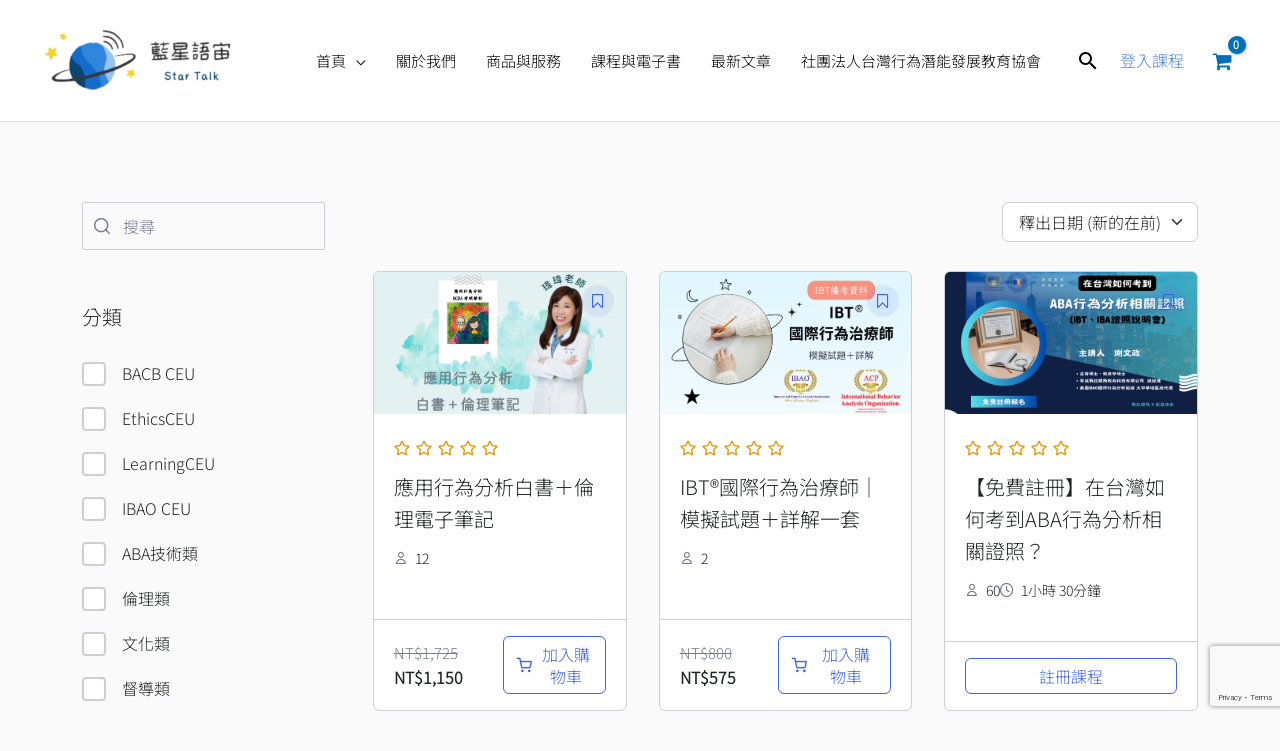

--- FILE ---
content_type: text/html; charset=utf-8
request_url: https://www.google.com/recaptcha/api2/anchor?ar=1&k=6Lc_5xcqAAAAAPNpUyTd10fAsSvkVTrLFEoAjDyh&co=aHR0cHM6Ly93d3cuc3RhcnRhbGthYmEuY29tOjQ0Mw..&hl=en&v=PoyoqOPhxBO7pBk68S4YbpHZ&size=invisible&anchor-ms=20000&execute-ms=30000&cb=rjl4mgterrx0
body_size: 48821
content:
<!DOCTYPE HTML><html dir="ltr" lang="en"><head><meta http-equiv="Content-Type" content="text/html; charset=UTF-8">
<meta http-equiv="X-UA-Compatible" content="IE=edge">
<title>reCAPTCHA</title>
<style type="text/css">
/* cyrillic-ext */
@font-face {
  font-family: 'Roboto';
  font-style: normal;
  font-weight: 400;
  font-stretch: 100%;
  src: url(//fonts.gstatic.com/s/roboto/v48/KFO7CnqEu92Fr1ME7kSn66aGLdTylUAMa3GUBHMdazTgWw.woff2) format('woff2');
  unicode-range: U+0460-052F, U+1C80-1C8A, U+20B4, U+2DE0-2DFF, U+A640-A69F, U+FE2E-FE2F;
}
/* cyrillic */
@font-face {
  font-family: 'Roboto';
  font-style: normal;
  font-weight: 400;
  font-stretch: 100%;
  src: url(//fonts.gstatic.com/s/roboto/v48/KFO7CnqEu92Fr1ME7kSn66aGLdTylUAMa3iUBHMdazTgWw.woff2) format('woff2');
  unicode-range: U+0301, U+0400-045F, U+0490-0491, U+04B0-04B1, U+2116;
}
/* greek-ext */
@font-face {
  font-family: 'Roboto';
  font-style: normal;
  font-weight: 400;
  font-stretch: 100%;
  src: url(//fonts.gstatic.com/s/roboto/v48/KFO7CnqEu92Fr1ME7kSn66aGLdTylUAMa3CUBHMdazTgWw.woff2) format('woff2');
  unicode-range: U+1F00-1FFF;
}
/* greek */
@font-face {
  font-family: 'Roboto';
  font-style: normal;
  font-weight: 400;
  font-stretch: 100%;
  src: url(//fonts.gstatic.com/s/roboto/v48/KFO7CnqEu92Fr1ME7kSn66aGLdTylUAMa3-UBHMdazTgWw.woff2) format('woff2');
  unicode-range: U+0370-0377, U+037A-037F, U+0384-038A, U+038C, U+038E-03A1, U+03A3-03FF;
}
/* math */
@font-face {
  font-family: 'Roboto';
  font-style: normal;
  font-weight: 400;
  font-stretch: 100%;
  src: url(//fonts.gstatic.com/s/roboto/v48/KFO7CnqEu92Fr1ME7kSn66aGLdTylUAMawCUBHMdazTgWw.woff2) format('woff2');
  unicode-range: U+0302-0303, U+0305, U+0307-0308, U+0310, U+0312, U+0315, U+031A, U+0326-0327, U+032C, U+032F-0330, U+0332-0333, U+0338, U+033A, U+0346, U+034D, U+0391-03A1, U+03A3-03A9, U+03B1-03C9, U+03D1, U+03D5-03D6, U+03F0-03F1, U+03F4-03F5, U+2016-2017, U+2034-2038, U+203C, U+2040, U+2043, U+2047, U+2050, U+2057, U+205F, U+2070-2071, U+2074-208E, U+2090-209C, U+20D0-20DC, U+20E1, U+20E5-20EF, U+2100-2112, U+2114-2115, U+2117-2121, U+2123-214F, U+2190, U+2192, U+2194-21AE, U+21B0-21E5, U+21F1-21F2, U+21F4-2211, U+2213-2214, U+2216-22FF, U+2308-230B, U+2310, U+2319, U+231C-2321, U+2336-237A, U+237C, U+2395, U+239B-23B7, U+23D0, U+23DC-23E1, U+2474-2475, U+25AF, U+25B3, U+25B7, U+25BD, U+25C1, U+25CA, U+25CC, U+25FB, U+266D-266F, U+27C0-27FF, U+2900-2AFF, U+2B0E-2B11, U+2B30-2B4C, U+2BFE, U+3030, U+FF5B, U+FF5D, U+1D400-1D7FF, U+1EE00-1EEFF;
}
/* symbols */
@font-face {
  font-family: 'Roboto';
  font-style: normal;
  font-weight: 400;
  font-stretch: 100%;
  src: url(//fonts.gstatic.com/s/roboto/v48/KFO7CnqEu92Fr1ME7kSn66aGLdTylUAMaxKUBHMdazTgWw.woff2) format('woff2');
  unicode-range: U+0001-000C, U+000E-001F, U+007F-009F, U+20DD-20E0, U+20E2-20E4, U+2150-218F, U+2190, U+2192, U+2194-2199, U+21AF, U+21E6-21F0, U+21F3, U+2218-2219, U+2299, U+22C4-22C6, U+2300-243F, U+2440-244A, U+2460-24FF, U+25A0-27BF, U+2800-28FF, U+2921-2922, U+2981, U+29BF, U+29EB, U+2B00-2BFF, U+4DC0-4DFF, U+FFF9-FFFB, U+10140-1018E, U+10190-1019C, U+101A0, U+101D0-101FD, U+102E0-102FB, U+10E60-10E7E, U+1D2C0-1D2D3, U+1D2E0-1D37F, U+1F000-1F0FF, U+1F100-1F1AD, U+1F1E6-1F1FF, U+1F30D-1F30F, U+1F315, U+1F31C, U+1F31E, U+1F320-1F32C, U+1F336, U+1F378, U+1F37D, U+1F382, U+1F393-1F39F, U+1F3A7-1F3A8, U+1F3AC-1F3AF, U+1F3C2, U+1F3C4-1F3C6, U+1F3CA-1F3CE, U+1F3D4-1F3E0, U+1F3ED, U+1F3F1-1F3F3, U+1F3F5-1F3F7, U+1F408, U+1F415, U+1F41F, U+1F426, U+1F43F, U+1F441-1F442, U+1F444, U+1F446-1F449, U+1F44C-1F44E, U+1F453, U+1F46A, U+1F47D, U+1F4A3, U+1F4B0, U+1F4B3, U+1F4B9, U+1F4BB, U+1F4BF, U+1F4C8-1F4CB, U+1F4D6, U+1F4DA, U+1F4DF, U+1F4E3-1F4E6, U+1F4EA-1F4ED, U+1F4F7, U+1F4F9-1F4FB, U+1F4FD-1F4FE, U+1F503, U+1F507-1F50B, U+1F50D, U+1F512-1F513, U+1F53E-1F54A, U+1F54F-1F5FA, U+1F610, U+1F650-1F67F, U+1F687, U+1F68D, U+1F691, U+1F694, U+1F698, U+1F6AD, U+1F6B2, U+1F6B9-1F6BA, U+1F6BC, U+1F6C6-1F6CF, U+1F6D3-1F6D7, U+1F6E0-1F6EA, U+1F6F0-1F6F3, U+1F6F7-1F6FC, U+1F700-1F7FF, U+1F800-1F80B, U+1F810-1F847, U+1F850-1F859, U+1F860-1F887, U+1F890-1F8AD, U+1F8B0-1F8BB, U+1F8C0-1F8C1, U+1F900-1F90B, U+1F93B, U+1F946, U+1F984, U+1F996, U+1F9E9, U+1FA00-1FA6F, U+1FA70-1FA7C, U+1FA80-1FA89, U+1FA8F-1FAC6, U+1FACE-1FADC, U+1FADF-1FAE9, U+1FAF0-1FAF8, U+1FB00-1FBFF;
}
/* vietnamese */
@font-face {
  font-family: 'Roboto';
  font-style: normal;
  font-weight: 400;
  font-stretch: 100%;
  src: url(//fonts.gstatic.com/s/roboto/v48/KFO7CnqEu92Fr1ME7kSn66aGLdTylUAMa3OUBHMdazTgWw.woff2) format('woff2');
  unicode-range: U+0102-0103, U+0110-0111, U+0128-0129, U+0168-0169, U+01A0-01A1, U+01AF-01B0, U+0300-0301, U+0303-0304, U+0308-0309, U+0323, U+0329, U+1EA0-1EF9, U+20AB;
}
/* latin-ext */
@font-face {
  font-family: 'Roboto';
  font-style: normal;
  font-weight: 400;
  font-stretch: 100%;
  src: url(//fonts.gstatic.com/s/roboto/v48/KFO7CnqEu92Fr1ME7kSn66aGLdTylUAMa3KUBHMdazTgWw.woff2) format('woff2');
  unicode-range: U+0100-02BA, U+02BD-02C5, U+02C7-02CC, U+02CE-02D7, U+02DD-02FF, U+0304, U+0308, U+0329, U+1D00-1DBF, U+1E00-1E9F, U+1EF2-1EFF, U+2020, U+20A0-20AB, U+20AD-20C0, U+2113, U+2C60-2C7F, U+A720-A7FF;
}
/* latin */
@font-face {
  font-family: 'Roboto';
  font-style: normal;
  font-weight: 400;
  font-stretch: 100%;
  src: url(//fonts.gstatic.com/s/roboto/v48/KFO7CnqEu92Fr1ME7kSn66aGLdTylUAMa3yUBHMdazQ.woff2) format('woff2');
  unicode-range: U+0000-00FF, U+0131, U+0152-0153, U+02BB-02BC, U+02C6, U+02DA, U+02DC, U+0304, U+0308, U+0329, U+2000-206F, U+20AC, U+2122, U+2191, U+2193, U+2212, U+2215, U+FEFF, U+FFFD;
}
/* cyrillic-ext */
@font-face {
  font-family: 'Roboto';
  font-style: normal;
  font-weight: 500;
  font-stretch: 100%;
  src: url(//fonts.gstatic.com/s/roboto/v48/KFO7CnqEu92Fr1ME7kSn66aGLdTylUAMa3GUBHMdazTgWw.woff2) format('woff2');
  unicode-range: U+0460-052F, U+1C80-1C8A, U+20B4, U+2DE0-2DFF, U+A640-A69F, U+FE2E-FE2F;
}
/* cyrillic */
@font-face {
  font-family: 'Roboto';
  font-style: normal;
  font-weight: 500;
  font-stretch: 100%;
  src: url(//fonts.gstatic.com/s/roboto/v48/KFO7CnqEu92Fr1ME7kSn66aGLdTylUAMa3iUBHMdazTgWw.woff2) format('woff2');
  unicode-range: U+0301, U+0400-045F, U+0490-0491, U+04B0-04B1, U+2116;
}
/* greek-ext */
@font-face {
  font-family: 'Roboto';
  font-style: normal;
  font-weight: 500;
  font-stretch: 100%;
  src: url(//fonts.gstatic.com/s/roboto/v48/KFO7CnqEu92Fr1ME7kSn66aGLdTylUAMa3CUBHMdazTgWw.woff2) format('woff2');
  unicode-range: U+1F00-1FFF;
}
/* greek */
@font-face {
  font-family: 'Roboto';
  font-style: normal;
  font-weight: 500;
  font-stretch: 100%;
  src: url(//fonts.gstatic.com/s/roboto/v48/KFO7CnqEu92Fr1ME7kSn66aGLdTylUAMa3-UBHMdazTgWw.woff2) format('woff2');
  unicode-range: U+0370-0377, U+037A-037F, U+0384-038A, U+038C, U+038E-03A1, U+03A3-03FF;
}
/* math */
@font-face {
  font-family: 'Roboto';
  font-style: normal;
  font-weight: 500;
  font-stretch: 100%;
  src: url(//fonts.gstatic.com/s/roboto/v48/KFO7CnqEu92Fr1ME7kSn66aGLdTylUAMawCUBHMdazTgWw.woff2) format('woff2');
  unicode-range: U+0302-0303, U+0305, U+0307-0308, U+0310, U+0312, U+0315, U+031A, U+0326-0327, U+032C, U+032F-0330, U+0332-0333, U+0338, U+033A, U+0346, U+034D, U+0391-03A1, U+03A3-03A9, U+03B1-03C9, U+03D1, U+03D5-03D6, U+03F0-03F1, U+03F4-03F5, U+2016-2017, U+2034-2038, U+203C, U+2040, U+2043, U+2047, U+2050, U+2057, U+205F, U+2070-2071, U+2074-208E, U+2090-209C, U+20D0-20DC, U+20E1, U+20E5-20EF, U+2100-2112, U+2114-2115, U+2117-2121, U+2123-214F, U+2190, U+2192, U+2194-21AE, U+21B0-21E5, U+21F1-21F2, U+21F4-2211, U+2213-2214, U+2216-22FF, U+2308-230B, U+2310, U+2319, U+231C-2321, U+2336-237A, U+237C, U+2395, U+239B-23B7, U+23D0, U+23DC-23E1, U+2474-2475, U+25AF, U+25B3, U+25B7, U+25BD, U+25C1, U+25CA, U+25CC, U+25FB, U+266D-266F, U+27C0-27FF, U+2900-2AFF, U+2B0E-2B11, U+2B30-2B4C, U+2BFE, U+3030, U+FF5B, U+FF5D, U+1D400-1D7FF, U+1EE00-1EEFF;
}
/* symbols */
@font-face {
  font-family: 'Roboto';
  font-style: normal;
  font-weight: 500;
  font-stretch: 100%;
  src: url(//fonts.gstatic.com/s/roboto/v48/KFO7CnqEu92Fr1ME7kSn66aGLdTylUAMaxKUBHMdazTgWw.woff2) format('woff2');
  unicode-range: U+0001-000C, U+000E-001F, U+007F-009F, U+20DD-20E0, U+20E2-20E4, U+2150-218F, U+2190, U+2192, U+2194-2199, U+21AF, U+21E6-21F0, U+21F3, U+2218-2219, U+2299, U+22C4-22C6, U+2300-243F, U+2440-244A, U+2460-24FF, U+25A0-27BF, U+2800-28FF, U+2921-2922, U+2981, U+29BF, U+29EB, U+2B00-2BFF, U+4DC0-4DFF, U+FFF9-FFFB, U+10140-1018E, U+10190-1019C, U+101A0, U+101D0-101FD, U+102E0-102FB, U+10E60-10E7E, U+1D2C0-1D2D3, U+1D2E0-1D37F, U+1F000-1F0FF, U+1F100-1F1AD, U+1F1E6-1F1FF, U+1F30D-1F30F, U+1F315, U+1F31C, U+1F31E, U+1F320-1F32C, U+1F336, U+1F378, U+1F37D, U+1F382, U+1F393-1F39F, U+1F3A7-1F3A8, U+1F3AC-1F3AF, U+1F3C2, U+1F3C4-1F3C6, U+1F3CA-1F3CE, U+1F3D4-1F3E0, U+1F3ED, U+1F3F1-1F3F3, U+1F3F5-1F3F7, U+1F408, U+1F415, U+1F41F, U+1F426, U+1F43F, U+1F441-1F442, U+1F444, U+1F446-1F449, U+1F44C-1F44E, U+1F453, U+1F46A, U+1F47D, U+1F4A3, U+1F4B0, U+1F4B3, U+1F4B9, U+1F4BB, U+1F4BF, U+1F4C8-1F4CB, U+1F4D6, U+1F4DA, U+1F4DF, U+1F4E3-1F4E6, U+1F4EA-1F4ED, U+1F4F7, U+1F4F9-1F4FB, U+1F4FD-1F4FE, U+1F503, U+1F507-1F50B, U+1F50D, U+1F512-1F513, U+1F53E-1F54A, U+1F54F-1F5FA, U+1F610, U+1F650-1F67F, U+1F687, U+1F68D, U+1F691, U+1F694, U+1F698, U+1F6AD, U+1F6B2, U+1F6B9-1F6BA, U+1F6BC, U+1F6C6-1F6CF, U+1F6D3-1F6D7, U+1F6E0-1F6EA, U+1F6F0-1F6F3, U+1F6F7-1F6FC, U+1F700-1F7FF, U+1F800-1F80B, U+1F810-1F847, U+1F850-1F859, U+1F860-1F887, U+1F890-1F8AD, U+1F8B0-1F8BB, U+1F8C0-1F8C1, U+1F900-1F90B, U+1F93B, U+1F946, U+1F984, U+1F996, U+1F9E9, U+1FA00-1FA6F, U+1FA70-1FA7C, U+1FA80-1FA89, U+1FA8F-1FAC6, U+1FACE-1FADC, U+1FADF-1FAE9, U+1FAF0-1FAF8, U+1FB00-1FBFF;
}
/* vietnamese */
@font-face {
  font-family: 'Roboto';
  font-style: normal;
  font-weight: 500;
  font-stretch: 100%;
  src: url(//fonts.gstatic.com/s/roboto/v48/KFO7CnqEu92Fr1ME7kSn66aGLdTylUAMa3OUBHMdazTgWw.woff2) format('woff2');
  unicode-range: U+0102-0103, U+0110-0111, U+0128-0129, U+0168-0169, U+01A0-01A1, U+01AF-01B0, U+0300-0301, U+0303-0304, U+0308-0309, U+0323, U+0329, U+1EA0-1EF9, U+20AB;
}
/* latin-ext */
@font-face {
  font-family: 'Roboto';
  font-style: normal;
  font-weight: 500;
  font-stretch: 100%;
  src: url(//fonts.gstatic.com/s/roboto/v48/KFO7CnqEu92Fr1ME7kSn66aGLdTylUAMa3KUBHMdazTgWw.woff2) format('woff2');
  unicode-range: U+0100-02BA, U+02BD-02C5, U+02C7-02CC, U+02CE-02D7, U+02DD-02FF, U+0304, U+0308, U+0329, U+1D00-1DBF, U+1E00-1E9F, U+1EF2-1EFF, U+2020, U+20A0-20AB, U+20AD-20C0, U+2113, U+2C60-2C7F, U+A720-A7FF;
}
/* latin */
@font-face {
  font-family: 'Roboto';
  font-style: normal;
  font-weight: 500;
  font-stretch: 100%;
  src: url(//fonts.gstatic.com/s/roboto/v48/KFO7CnqEu92Fr1ME7kSn66aGLdTylUAMa3yUBHMdazQ.woff2) format('woff2');
  unicode-range: U+0000-00FF, U+0131, U+0152-0153, U+02BB-02BC, U+02C6, U+02DA, U+02DC, U+0304, U+0308, U+0329, U+2000-206F, U+20AC, U+2122, U+2191, U+2193, U+2212, U+2215, U+FEFF, U+FFFD;
}
/* cyrillic-ext */
@font-face {
  font-family: 'Roboto';
  font-style: normal;
  font-weight: 900;
  font-stretch: 100%;
  src: url(//fonts.gstatic.com/s/roboto/v48/KFO7CnqEu92Fr1ME7kSn66aGLdTylUAMa3GUBHMdazTgWw.woff2) format('woff2');
  unicode-range: U+0460-052F, U+1C80-1C8A, U+20B4, U+2DE0-2DFF, U+A640-A69F, U+FE2E-FE2F;
}
/* cyrillic */
@font-face {
  font-family: 'Roboto';
  font-style: normal;
  font-weight: 900;
  font-stretch: 100%;
  src: url(//fonts.gstatic.com/s/roboto/v48/KFO7CnqEu92Fr1ME7kSn66aGLdTylUAMa3iUBHMdazTgWw.woff2) format('woff2');
  unicode-range: U+0301, U+0400-045F, U+0490-0491, U+04B0-04B1, U+2116;
}
/* greek-ext */
@font-face {
  font-family: 'Roboto';
  font-style: normal;
  font-weight: 900;
  font-stretch: 100%;
  src: url(//fonts.gstatic.com/s/roboto/v48/KFO7CnqEu92Fr1ME7kSn66aGLdTylUAMa3CUBHMdazTgWw.woff2) format('woff2');
  unicode-range: U+1F00-1FFF;
}
/* greek */
@font-face {
  font-family: 'Roboto';
  font-style: normal;
  font-weight: 900;
  font-stretch: 100%;
  src: url(//fonts.gstatic.com/s/roboto/v48/KFO7CnqEu92Fr1ME7kSn66aGLdTylUAMa3-UBHMdazTgWw.woff2) format('woff2');
  unicode-range: U+0370-0377, U+037A-037F, U+0384-038A, U+038C, U+038E-03A1, U+03A3-03FF;
}
/* math */
@font-face {
  font-family: 'Roboto';
  font-style: normal;
  font-weight: 900;
  font-stretch: 100%;
  src: url(//fonts.gstatic.com/s/roboto/v48/KFO7CnqEu92Fr1ME7kSn66aGLdTylUAMawCUBHMdazTgWw.woff2) format('woff2');
  unicode-range: U+0302-0303, U+0305, U+0307-0308, U+0310, U+0312, U+0315, U+031A, U+0326-0327, U+032C, U+032F-0330, U+0332-0333, U+0338, U+033A, U+0346, U+034D, U+0391-03A1, U+03A3-03A9, U+03B1-03C9, U+03D1, U+03D5-03D6, U+03F0-03F1, U+03F4-03F5, U+2016-2017, U+2034-2038, U+203C, U+2040, U+2043, U+2047, U+2050, U+2057, U+205F, U+2070-2071, U+2074-208E, U+2090-209C, U+20D0-20DC, U+20E1, U+20E5-20EF, U+2100-2112, U+2114-2115, U+2117-2121, U+2123-214F, U+2190, U+2192, U+2194-21AE, U+21B0-21E5, U+21F1-21F2, U+21F4-2211, U+2213-2214, U+2216-22FF, U+2308-230B, U+2310, U+2319, U+231C-2321, U+2336-237A, U+237C, U+2395, U+239B-23B7, U+23D0, U+23DC-23E1, U+2474-2475, U+25AF, U+25B3, U+25B7, U+25BD, U+25C1, U+25CA, U+25CC, U+25FB, U+266D-266F, U+27C0-27FF, U+2900-2AFF, U+2B0E-2B11, U+2B30-2B4C, U+2BFE, U+3030, U+FF5B, U+FF5D, U+1D400-1D7FF, U+1EE00-1EEFF;
}
/* symbols */
@font-face {
  font-family: 'Roboto';
  font-style: normal;
  font-weight: 900;
  font-stretch: 100%;
  src: url(//fonts.gstatic.com/s/roboto/v48/KFO7CnqEu92Fr1ME7kSn66aGLdTylUAMaxKUBHMdazTgWw.woff2) format('woff2');
  unicode-range: U+0001-000C, U+000E-001F, U+007F-009F, U+20DD-20E0, U+20E2-20E4, U+2150-218F, U+2190, U+2192, U+2194-2199, U+21AF, U+21E6-21F0, U+21F3, U+2218-2219, U+2299, U+22C4-22C6, U+2300-243F, U+2440-244A, U+2460-24FF, U+25A0-27BF, U+2800-28FF, U+2921-2922, U+2981, U+29BF, U+29EB, U+2B00-2BFF, U+4DC0-4DFF, U+FFF9-FFFB, U+10140-1018E, U+10190-1019C, U+101A0, U+101D0-101FD, U+102E0-102FB, U+10E60-10E7E, U+1D2C0-1D2D3, U+1D2E0-1D37F, U+1F000-1F0FF, U+1F100-1F1AD, U+1F1E6-1F1FF, U+1F30D-1F30F, U+1F315, U+1F31C, U+1F31E, U+1F320-1F32C, U+1F336, U+1F378, U+1F37D, U+1F382, U+1F393-1F39F, U+1F3A7-1F3A8, U+1F3AC-1F3AF, U+1F3C2, U+1F3C4-1F3C6, U+1F3CA-1F3CE, U+1F3D4-1F3E0, U+1F3ED, U+1F3F1-1F3F3, U+1F3F5-1F3F7, U+1F408, U+1F415, U+1F41F, U+1F426, U+1F43F, U+1F441-1F442, U+1F444, U+1F446-1F449, U+1F44C-1F44E, U+1F453, U+1F46A, U+1F47D, U+1F4A3, U+1F4B0, U+1F4B3, U+1F4B9, U+1F4BB, U+1F4BF, U+1F4C8-1F4CB, U+1F4D6, U+1F4DA, U+1F4DF, U+1F4E3-1F4E6, U+1F4EA-1F4ED, U+1F4F7, U+1F4F9-1F4FB, U+1F4FD-1F4FE, U+1F503, U+1F507-1F50B, U+1F50D, U+1F512-1F513, U+1F53E-1F54A, U+1F54F-1F5FA, U+1F610, U+1F650-1F67F, U+1F687, U+1F68D, U+1F691, U+1F694, U+1F698, U+1F6AD, U+1F6B2, U+1F6B9-1F6BA, U+1F6BC, U+1F6C6-1F6CF, U+1F6D3-1F6D7, U+1F6E0-1F6EA, U+1F6F0-1F6F3, U+1F6F7-1F6FC, U+1F700-1F7FF, U+1F800-1F80B, U+1F810-1F847, U+1F850-1F859, U+1F860-1F887, U+1F890-1F8AD, U+1F8B0-1F8BB, U+1F8C0-1F8C1, U+1F900-1F90B, U+1F93B, U+1F946, U+1F984, U+1F996, U+1F9E9, U+1FA00-1FA6F, U+1FA70-1FA7C, U+1FA80-1FA89, U+1FA8F-1FAC6, U+1FACE-1FADC, U+1FADF-1FAE9, U+1FAF0-1FAF8, U+1FB00-1FBFF;
}
/* vietnamese */
@font-face {
  font-family: 'Roboto';
  font-style: normal;
  font-weight: 900;
  font-stretch: 100%;
  src: url(//fonts.gstatic.com/s/roboto/v48/KFO7CnqEu92Fr1ME7kSn66aGLdTylUAMa3OUBHMdazTgWw.woff2) format('woff2');
  unicode-range: U+0102-0103, U+0110-0111, U+0128-0129, U+0168-0169, U+01A0-01A1, U+01AF-01B0, U+0300-0301, U+0303-0304, U+0308-0309, U+0323, U+0329, U+1EA0-1EF9, U+20AB;
}
/* latin-ext */
@font-face {
  font-family: 'Roboto';
  font-style: normal;
  font-weight: 900;
  font-stretch: 100%;
  src: url(//fonts.gstatic.com/s/roboto/v48/KFO7CnqEu92Fr1ME7kSn66aGLdTylUAMa3KUBHMdazTgWw.woff2) format('woff2');
  unicode-range: U+0100-02BA, U+02BD-02C5, U+02C7-02CC, U+02CE-02D7, U+02DD-02FF, U+0304, U+0308, U+0329, U+1D00-1DBF, U+1E00-1E9F, U+1EF2-1EFF, U+2020, U+20A0-20AB, U+20AD-20C0, U+2113, U+2C60-2C7F, U+A720-A7FF;
}
/* latin */
@font-face {
  font-family: 'Roboto';
  font-style: normal;
  font-weight: 900;
  font-stretch: 100%;
  src: url(//fonts.gstatic.com/s/roboto/v48/KFO7CnqEu92Fr1ME7kSn66aGLdTylUAMa3yUBHMdazQ.woff2) format('woff2');
  unicode-range: U+0000-00FF, U+0131, U+0152-0153, U+02BB-02BC, U+02C6, U+02DA, U+02DC, U+0304, U+0308, U+0329, U+2000-206F, U+20AC, U+2122, U+2191, U+2193, U+2212, U+2215, U+FEFF, U+FFFD;
}

</style>
<link rel="stylesheet" type="text/css" href="https://www.gstatic.com/recaptcha/releases/PoyoqOPhxBO7pBk68S4YbpHZ/styles__ltr.css">
<script nonce="cYCFbphdjJUq6OMqZb3dlw" type="text/javascript">window['__recaptcha_api'] = 'https://www.google.com/recaptcha/api2/';</script>
<script type="text/javascript" src="https://www.gstatic.com/recaptcha/releases/PoyoqOPhxBO7pBk68S4YbpHZ/recaptcha__en.js" nonce="cYCFbphdjJUq6OMqZb3dlw">
      
    </script></head>
<body><div id="rc-anchor-alert" class="rc-anchor-alert"></div>
<input type="hidden" id="recaptcha-token" value="[base64]">
<script type="text/javascript" nonce="cYCFbphdjJUq6OMqZb3dlw">
      recaptcha.anchor.Main.init("[\x22ainput\x22,[\x22bgdata\x22,\x22\x22,\[base64]/[base64]/MjU1Ong/[base64]/[base64]/[base64]/[base64]/[base64]/[base64]/[base64]/[base64]/[base64]/[base64]/[base64]/[base64]/[base64]/[base64]/[base64]\\u003d\x22,\[base64]\\u003d\x22,\x22KMOxPUDDiyFSw4NEwprDusKPS3zCnHBeIMOBwqDDiMOxXcO+w5nCtknDoy0/T8KEYTFtU8KaY8Kkwp4Nw7szwpPCucKdw6LClH0yw5zCknVxVMOowoYSE8KsBUAzTsOtw6TDl8Okw6vCqWLCkMK/wr3Dp1DDgHnDsBHDrsK0PEXDgiLCjwHDgTd/wr18wo92wrDDrz0HwqjCgXtPw7vDmRTCk0fCkRrDpMKSw44fw7jDosK2PgzCrk3DtQdKKWjDuMORwr3ClMOgF8Kgw50nwpbDvS43w5HCi2lDbMK0w5fCmMKqKsKgwoI+wqXDqsO/SMKkwqPCvD/CvsOrIXZjIRV9w7jCgQXCgsK4wpRow43CqMKhwqPCt8KRw4s1KioEwowGwrNzGAo3e8KyI1vCjQlZdMOnwrgZw5F/wpvCtz7CmsKiMFfDj8KTwrBfw6U0DsOPwp3CoXZWC8KMwqJgbGfCpDR2w5/DtwfDnsKbCcK3CsKaF8O9w5Iiwo3ChcOEOMOewoLCosOXWnM3woYowpvDl8OBRcO9wrV5wpXDvMKkwqUsZl/[base64]/OMOeeFQzwq7Cqko8w5wewrETwrHCqCLDv8KaCsKvw7wCVDIzO8ORS8KIIHTCpF5jw7MUX3tzw7zCvMK+flDCg1LCp8KQCXTDpMO9TgViE8Khw5fCnDRRw4jDnsKLw7HCjE8laMOCfx0kSB0Jw54/c1Z+SsKyw494PWhuY0nDhcKtw5LCh8K4w6tFVwguwq3CkjrCliPDvcOLwqw2FsOlEU9nw51QBcKNwpguIsOKw40uwpTDmUzCksOrKcOCX8K9DMKSccK9bcOiwrwSJRLDg1TDvhgCwqJrwpI3KG4kHMKlBcORGcOFdsO8ZsOywoPCgV/CicKwwq0cacO2KsKbwrkzNMKbfMOmwq3DuSQ8woEQaDnDg8KAR8OHDMOtwp9jw6HCp8OILwZOXcKYM8OLdcKeMgB3GsKFw6bCjjvDlMOswpN9D8KxA14qZMODw4rDhcODZMOHw7YgIcOMw4ovUGrClmfDvMOHwr5XX8Kiw409ORFfwqEUJcOyHcOEw44XT8KYPQQ/wp/Cr8KBwqdtw6TDi8KfLnbCl3LCnXgVCsKmw55zwo3Ct3lnY0wKHz8PwoIACW1xGMOVJUksOVfCscKZf8KmwqXDlMOxw6TDtlsnHcKwwrDDpxZsZMOcw7dNFyXDnwpQYHMrw4HDoMODwr/CjmXDnxVvGsKCdlgSwqnDrFpKwrzDpz/CrFlwwrzChQE1JR7DlW5ywpPDjGvCjsKVwoYtT8KiwrhyExPDjwTDj2p1FMKWw7QeU8OHNhEKNThlAjbCp0R/EMKpPsO2wqkiBlAgwq0ywp/DplJyM8OlbMKEcivDnTNtSsOkw4zCrMK6BMOjw6JJw5bDhRs4EHkQN8O3E1LCicOUw5ZaHMOkwqsaLlMVw6XDlcOyworDisKANcKBw6cqc8KAwrjCmEfCl8K2JcKow7Yzw4vDoxAeQivCocKwEG1DO8OkDmVHIybDljHDncOpw6vDtSY5FQYaKQ/CkcObG8KGXhYmwrkDccOJwqp2LMOfRMKzwoBsR39zw5nChMOgGjHDrMKQw653w5DCp8KYw6zDohrDv8Ouwq5ELcK9XnzCjsOYw4TCiTIlGcOUw5J0w4TDuzENwo/DvsOtw4DCncKLw603wpjCgsKfwpExC0YaUVAURVXCthkXQ2MUZjsGwo8Ow45rf8OHw50vYAbDvsO4PcOiwq5fw6k5w6TCv8KZeihBCHbDiw42w5nDih4hw4XDhsO3YMKAJF7DnMOSfUPDn04qO2zCksKAw6oXScOqwphTw4wwwrpVw4HCvsKHXMO/w6AOw44kGcObAMKTwrnDhcKDNTVxwo3ChCggTkciVsKsSy5uwp7Do1vCvx5gVMOTW8K8YhnCrkvDkcOpw6DCgsO5w6h+IV3Cnwp7wphXTTwJQ8KiNF4qKk3Ciz9BaFVUbGd4RGYCKVPDky0LR8KDwrpPw7bCk8OhC8Omw7ZFw45EXUDDjcO3wrlKMx/CnhtNwqPDg8KqIcO0wqZYJMKHwrPDvsOEw4DDsxXCssK9w6xSRTrDhMK4SsKUKcKzSzNlAht0BTzCjMKPw4vCjTTDksKBwpJBe8OHwrtoG8KRUMOuDcORC3rDmBnDgMKYP2vDqcKNEGQofMKaBC5cc8OOFwnDsMKXw6I0w6vCpMKewpcUwoIOwqHDql/DjU7ClcKoFcKEMDnCkcK8B2HCtsKZFcOvw4MXw4ZJVUMKw6IPGQjCrcKtw7zDm3F/wqxGXMKaFcOAF8K1wrUtJHlfw5fDl8KEK8Kuw5/ChMO9WWF7TcK3w5XDlMK7w7/CvsKmOXvCpcO8w5nClmfDhgLDuw02cS3DqMOfwqY/LMKDwqRGD8OFbMOcw40SalXCqy/CuHjDk0XDu8OVIQnDtDkDw5rDhg/[base64]/DqMOhYMKWU8OmdEQywoJdw60Rw5fDoHImOXXDlV5lY2lAw6J8BhM3wqtHQADDqMKIEgc8Nkw2wqHCiB9LXMKzw6USw4PCvcOxEldfw4HDixstw7s6OGjCsWRXHMO8w7hpw4zCssOtSMOCKj/[base64]/CkcK0ZsK4w7vDn1sywoYJwo7CoyfDu8Olwr5MwoLDrTTDowLDjltQa8OhK2bCrlPDmm7CjcKpw74rw4/DgsOTay/[base64]/Cs21rK8KkwoA8McOCVmxZT8KmwqkYwrBiwr7Dk2c1w4XCgXobNEl6aMOyJSwAS0HColAPDAleKXcfZDXDvhPDsAHDnyPCtMKkFT3DrDvDtyh4wpLDrBsjw4Qow6DDrizDq2xlVhHCoW8RwoLDl2rDvcKHVGPDoVlEwp1UDG3CkcKbw5tVwp/Cggs9Ch00wpQySsOxBHPCrMOLw402asKFLMK3w48IwpFWwqYfw6PCu8KEXQPChEPCu8K7SsOBw7gRw4/Dj8ODw4/[base64]/w6zDqjjDlcKBwp/DtcO0w6zCvzHDoik1w5PCijbDimkjw4/DlsKuf8KQw7rDvcO2w5pAwpd9wozCjWEQwpR5wpZRJsOSw7jDl8K/E8Ovwr3DkBzCs8KOw4jCjcOqeinCtsOfw5hHwoUCw5Z6w5Mzw5nCslzDgsOZwp/Dh8Krw63CgsOFwq9ow7rDkSfDmVggwr/[base64]/[base64]/DhE/DrsK+GMOiYkxawpwWPcKyCR7CtBcCR8OkIcKoVMKQacOew6nDnMO+w4HDksKKI8Ojc8Olw6vCh3wjwqrDvxfDscKTb1rCg1grM8O+fMOsw5fCpg8yYsOzM8OfwrhncsOSbic8WyHCqQYmwpPDvcO9w6lhwoU/[base64]/CiMKMwqQMw7k9KW1hKgdyQVx7w4xgw4nCg8KWwrbCtlXCicKyw4vChmBnw4sxw5JOw6XCizzCnsKsw4zChMOCw5rCrDslRcKORsK7w7wKJMOiwrvCiMO9EsONF8OAwoLCo1Efw51qw4LDmMKHEMOPGDnCv8OCwrdhw4/[base64]/wokgJnkNw4lUwqkgaR3Dvm3ClUrCjTrCqA3DvcOoAMO3wogKw5TCjFHDgMKfw6ouwrzDoMO3UyFMEMKabcKuwqRZw7Agw5s4LhLCk0LDjsOMBl/CucOyUxZRwqRTNcOrw4AOwo04QBVLw4DDlS7CoiXCucKFQcOsA1jCgDFDWsKHwr3Dp8OtwrDDmG9pORjDvG7CisODw47DjiPCjQDCjsKDdj/Dr3HDi1jDvBbDtWvDmsKowrACaMKdc13DrHdrIDbCn8OGw6VYwrZpScO3wpM8wrbCpcOZw5AFw6jDkMOGw4zClHnDkTsJwrrDlAfCsgYBS2sweGgJw457Q8O1w6JvwqZHw4PCshHDt1lyLhE4w5/[base64]/[base64]/CpQTCvwxVw7obccKvwqHDjA9Iwq9yDnDDtgfCmsKhHWp6w70DecKwwoMxf8Kiw7YNXXHCt0jDvjB7wqzDkMKEw7Q5w7V0KBjDgsOWw5HDqz1owovCiX/DssOvOklfw5xwD8OBw65xOcODacK3BcKqwofCvcKBwp0wIsKTw6ktVBDCjQ9QImnDn1p7bcKvQ8OkJDNow457wo7Cs8KCf8Kuwo/DmMOwXMOHScOeYMOgwrnDiGbDjhgjfAB/wqTCicKpLcK6w6zCgcKPFlQCD3NsO8KCb2zDnsO+BkvCsUVwUsKpwpzDhsOhwr1Uc8KhM8OYwqEJw7ExQwTCuMOMw67ChsOvUzQowqkbw7DDhcKyVMKIA8ObbsKDZ8K1LkUNwrgoZns3EBXCuVo/w7DDmiVHwoNtFR5eKMOGGsKgwqY1C8KYFwUbwpsWacO3w6lxd8ONw7Fqw4V6Fn/[base64]/w5UXwrlEworCkjPCmMKxw4pxwppUHcKOBg/Clmp3wqzDmsKhwqPCgxbDgGs4VMKfRsKuHMOQeMKZLm/CjjAAOz0YUE7DqzhfwqHCu8OseMKZw7o4ZcOdd8KsDcKASUVtTyJSNzbDnVkNwqFuwrjDq3NPWsK0w7nDtcOVG8Kcw55hGFIvGcOuwozCvD7DqyvChMOETGFpwqY/wrZqW8KyUXTCosOmw7TCknDCtxlKw4nDiRrDgyjCkkZJwrnCqMK7w7oOwqpWOsKYHjnCvcObA8KywpjDkwdDwqPDuMK5Ui8EBsKyIUg8E8OzS27ChMKgwp/DuDhFbhpdw7fCusO9w6JWwp/DuAvCsSZpw5/[base64]/CsUBgYMOPwpnDtMO6w7nDiBh4w717bcOQw7sxO0zCoT1QKWxiw6Yuw44ce8O6ayVEQ8K+bhvDjwxmfMKHw5x3w6PDrsO7NcK6w6LDn8OhwoJgNWjCp8K2wpTDuVLChidbwpUKw5oxwqfDilrDt8OuGcK0wrEsKsOpNsKXwqlLRsOvw7Edwq3DmcK/[base64]/Dlx0OwonCgcO1CMO8MsK4w5p2EsOpwpMLwrXCr8KKdTw/XcOtasKWwpbDjHAWw6Q3wqjCkyvDhV1FSsKwwroRwrE0J3LDq8OgXGrContOTMOHHC7DqFDDrnDDggpTIsKzKMKsw63DmcK0w5/[base64]/CrAgSGMK2woBSEQrDnMKPInHDg8KXPGF3bQ7Ck1fCvmRlw6cid8KiDMOJw4PCr8KEOWfDgsOGwoPDqsK0w7law59XMcKMwr7DhMOAw7XCnBPDpMKYeg4oSW/DnsK+wqcIQ2cmwo3DvRgrGMKRwrAIfsKnH2vDpAHDlDvDkBE+MRzDmcOrwoZgNcOfAhDCpMOhNk1tw43Di8K4wqnCn1HDiX5Bw7ERdMKlIcOfTDgIwrzCrR/DjsOEKWfDo2pNwq/CosKZwo0KL8OtUFbDk8KWanLCrE9LRcO+CsK2wqDDusKlT8KuMcOzDVZowpLCi8KOwpHDmcKEODrDjsOnw4lUCcOEw7bCrMKOw6BTCCXCrcKTJCIUeyjDoMOqw77Cj8OvQEcKVMOhHcKPwrccwoZbVHnDqMOhwpFSwo/[base64]/[base64]/CnyfCucK7w5PDn8OVPsOnw4DDiMKEQgc3PMKAw5fDuURSw4nDiWvDlsKVK3bDkFVFd2A1w4XCtnXCr8K6wp3DjVFxwop4w455wrQ3V0/DiCvDsMKRw4TCqsOxQMKhcjhmYxbDqMK4NyzDi1Agwr7CqEFsw5cGGUY5aCtLwp3Cv8KKJQM9wpbCk3Vpw5EGw4DCs8OTYRzDlsKzwp/ClGzDuDNgw6PClMKwMcKYwqbCu8OUw7VgwrRMC8OjDcKMG8OqwpnDm8KDw6XDn1LCuQjCr8O9dMKCwqvDtsKeXsOkwrsmQCDCvCjDhG13woHCuRQgwo/[base64]/CgMO3GcKoKhzCksK1woXDjMKkAgvChMO3e8KWw6IcwqjDt8Ogwr7CocODbA3Cg0DDj8KJw7MDwp7ChsKhIhIIDndrwoHCo04cLi/ChQZ6wpTDocKNw4wYCcKOw7xWwo9GwrcZVDfDkMKnwqoraMKKwo0qRcKdwrlqwpPCiiY4AsKKwr7Ck8Oiw55Ww63DvhbDlkkLCBAbWUXDoMK+w79tWF87wqXDisOcw4LCjnzCocOWA20ZwpzDqnsyOMKYw67DnsKBRsKlHsOHwp7CpEpbEirDqTbDg8KOwrPDl1/Dj8OtGmPDj8Kiw4gCBETCrTXCtDDDsiPDvBwuw4/[base64]/D2HCkcK7wp9of8K9wrIswpUJBMODRxh0MMOuw7lJcHx+wpkzaMK8w69ww5dZLMOzbxzChsOsw40kw6fDiMOiM8K0woxoR8KdSVvDonnCiUHCpXVyw4JYTwpeZkLDsyoTHsKvwrN6w5zChcO8wrTCpFcGcsKLR8OjX0l/C8OPw7E3wqzCrzVRwrcAwqh2woPCkTtyIwtaNsKhwrrDuxvClcKfwqzCgg/Dr1PDqkcQwp/DgDxHwpPDgSYhTcOsBFIMBcKtR8KkXyfDlsKfPsKVwo3DiMKdZiNFwqELTykvwqVAw4bClsKRw4bCkyLDiMKMw4duUcOkcU3CrcOjUEMiwovCo17DucK8A8KjBwZ+Z2TDsMOlw63ChFvCsS/[base64]/VcKSwqHDlcK/McK+eMOxCWjDosK0w6nCoDV6woLDh8OqNMKAw7UzBcOSw7/Ciz1WH3oUwqIXFm7Dl3NHw7jDisKMwpwzwonDuMOTwozCusK6MXXDjk/[base64]/AEnDkDfCqsKdw4/[base64]/Dv8OudMKBdh3Cp0LCp8OGw4INCSo8D2kxw5FCwp4rwr3Dk8K4wp7CpDnCqylrZsK4wpoMBBDCmMOowqhSdyNNwoIdQsKacw3CkCURw4fDui/Cum4xZm5QExrDj1QdwpPDu8K0OlUiYsOCwqdORsOlwrDDllQjJW8AD8OwbcKtwp/DgMOCwo1Iw5vDkxLDq8KZwrl+w4pWwqgre0LDjQ4yw6vCuELDhcKoccOnwrY9w4XDvMK+S8O5Z8KFwq5pJ3vCvCxbHMKYaMKINsKLwr4gEE3CrMK/EMK7w53CpMO5w4gueD8qw6zDicKYPsOQw5IkOVvDvhvDmcOaXMKtP2ETw7/[base64]/Dh8KvTT7DjHYlT2NtOAsqw70Iwo/Ds0bCtMK2woHCrmFSwqjCinFUw7jCgjN6Aw3CjG7Do8KBw743woTCnsOLw7nDhMKrw6lpRzUXOMKvJHoww7DCs8OwaMOBDsOiR8OowqnCmXcpCcOPLsOvwoFdw6zDpRzDkTrDtMKcw43CpUd+M8OQImZffhrChcO3w6QTw5/CicOwKGnCi1QuPcOxwqVWwr8Iw7VvwrPDkcOFd1XDvcK3w6jCnGbCpMKcasKswp9Vw77DmlXCt8KwK8KHdGxGCMK/wrTDmFMRbMK7YMOuwoZ5RsOvJxYxbMOqC8Ozw7TDsQ9qCEMBw5fDhsOnbkbDssKVw5vDtAbCm0LDkwDDrRFpwqLDqsKUwoTDtBccFHRawr92QMKjw6kLwpXDl27DlwHDgW9DWgjCk8KDw7PCrsOAeizDtnzCoD/DgQzClsO2asKhFsO/wqIQC8OGw6hZasO3wooxcsOjw4R/Im1rQznChcO/GUHCkWPDl3jDgATDv092NsKLYDklw4LDp8Kew5Rqwq4WPsO+XRXDmybCjMKmw5h1WnvDvMOtwq8zQsKFwofCrMKWKsOLwq3CuSwsw5DDrWdkGsOYwrzCtcO0B8K3AsOdwpUAVsKlw7RfZcOuwp/[base64]/[base64]/[base64]/ChXzChcOqw43Cph0VFwQJw4PDvcODdcOESMKjwocKworCh8OWcsOgwr56wqvDuExBFyBfwpjDrVIgTMOsw7Jcwo/[base64]/wobDtcOUwp7DosKGwps2w4QCwr3DiC9EwrfDqw8Gw6zDjcO9wo9Nw5vDkhgjwpbDiGrCgsK1w5M4w4wJBMOGPSs9wrnDqyvCsHPDulHDoA/CrsKBKml1wosKw6XCqT3Ci8Oqw7c1wo9NDsK5wovDnsK6wpDCoSAMwqHDqcOFMDYewp/CmiVOZ2xuwoHCl2kVCErCkCbChHTCrsOhwqrDrkTDoXvDicKZJVlIwqTDu8KUw5fDvcOREMODwrA2TQTDnj8swqTDqFAvCcKCTMK1djXCusOmeMOMUcKOw5x/w5fCpm/Cr8KMVcOjXsOlwqI/dMOmw7R/wpPDgMODLkkNWcKbw71QdcKicFzDh8O8wotSZcOAw7bCggbCigA8wqcywph4bsKfQ8KzI0/DtXB6e8KAwrfDicK3w4HDlcKow7rDnwnCgmjDncK4wpjCucKrw7PCgiTDtcK/CcKNQn/Di8OowofDqsOCw5nCrcOzwp8qc8K4wpl4cQgEw7EOwqMNKcKFworDsUnDsMK6w4jCicOXFlFowrAcwrrCucKqwqIqS8KSNnbDlMOTwrHCgsOAwpXCrAPDnwHClMOaw4DDiMOEwppAwoVdOMONwr8+wo8Wa8Kdwr9UfMOMw4RhSMKewrYkw4g6w4nCtl/DtEnDoUXClsK8L8Kgw5ALwqrCqMORVMKfFBpUEsKVYU18a8OlZcKWWMOZbsKBw4LDljLDqMKEw5DDmyTDtj0Bfx/CjXYfw5lwwrUbwpvCqV/DjjnDj8OKCMO6wrUTwpDCtMOjw7XDmUh8aMKJYsKpw5rCqMOfBEJKP2fDklVKwqDCp29WwqbCj3LCkm9Xw4MBA2jClcOUwrp0w53DqUh8PsKeAcKIBsKAWitgO8KpWsOFw4xgeAfClWbClcKgeHBEIDBIwpoWCsKfw6dlw4PCqXVdwrfDuXDDkcOwwpXCvBrCjQ/Cl0ZGwprDsG0BZcOWG3DCoxDDk8K4w7IVFWxSw6lVC8KQasK1KWMJODPCnyTCgsKcVsOzHsOUWnfCrMKTYsOHZ2HClArChMKXKMORwpjCtDgJUDYwwoDDicKrw4nDq8Oow67Cn8KnPD50w7nDrF/DjcOrw6oLYFTCmMOjSAtkwrDDsMKZw4c3w7/Cqjsww5APwrBbaVjDrx0Dw6rDgsOHCcKmw4ZNABRiHiHDtMKBMljCqcOVOE0AwqHCvS5gw7PDqMOwT8Obw7/Co8OYQkcTdcOywoINBcOpSVklZ8Kcw7jCjcOYw53CrMK6b8KhwpsvOsK2wrrCvC/DgcOiSmjDgw4/[base64]/w7YNTigffsKawrnDsMOfwptDw5EBw43Dr8KrTsOVwpoaacKhwqIYw5DCv8OSw44fEcKbMMKgI8OIw59Dw5JFw4hBwrHCmgMtw4XCmcKew69dIcK/LgHCjcOPcyHCswfDi8OdwoHCsTN0w4/DgsOTXMOoSMOiwqAUWVV/w7/DvsOPwrgQNhTDlMK8w4jCgnUww6XDocKnVVHCr8O8CDfCksOQNSPCu3YcwqXCgi/DhmsJw6puYcOhBVpjwr3CrsOXw4zCssK6w6zDqWpICsOfw5nCt8K6HXJWw6DDtFhtw4/Dt2Fuw6PCgcOqBk/Cnl/[base64]/DosO5R1ZQSB7DnjgvwpnCncKpwoLDtH/CjcKEw491w4jCi8KAw4ZXVMOvwqrCgRTDvhjDiXp6XDHCtSlgaSADw6JgUcOrAnw6fg3DkMKfw49rwrl6w73Diz3DpUzDhMK4wrzClsKXwoAuD8OrZMKpK1RgP8K5w6PChRljG2/DvsKpcl7Cr8KIwo8uw6HCqRPDkyzCvFDCjg3CmsOFUsK/[base64]/[base64]/CoX0ZcivCj8KfwqTCj33Dm17DnsOVwrzCjgbDixvCocOVSsOqPcKFw5nDt8OlMcKIfsO1w7PCpgDCoW3Cnl8Hw6rCksOfLgkEwrfDgAZTw6Y4w6lMwpZzFHlrwqkMw7NmUycVbEnDmWzDj8OnXgJGwoUtQw/CmFA2QcKlBsOuw6vCiC/CpMK+wpfDnMOOOMK/bAPCsBFxw73DskfDh8Oaw6Inw5bDsMKTJ1nDgS5uw5HDtiB9IzbDsMOjw5oJwofDhEdzLsK/wrlKwrnDt8O/w63Dl2xVw7rCl8KEw79uwrIAX8OUw5/CjsO5YcOTRMOvwqjCq8K8wq5AwoHCmcKXw6JTesKrO8OsKMOEwqjCvGfCm8KVCBHDik3ClmkIw4bCvMKoEcO1wqkZwp8oFkIRwow5CMKfw6g9H3Ukw4A0wqrDvX/Cs8KRUEQxw4DCpR4zJMOiwo/DksOUwoLCllXDgsK7WBxrwrbDnW5SIMOew5hYwpHCvcO3wr56w7NSw4DCtmQUfxfCjMOsH1RBw6PCpMKrexR4w6/CnkPCpjstFjjCsGkwES7ChmDCrjV+GHXDlMOEw4vCmjLChE4RI8OSw4AnF8Owwocow4DDgcO5azxNwrHDsGTDnjjCl2LCiRt3f8OfN8KWwpAsw6DCnzJ2wpTDs8KswpzChnbCuEh0IBLCn8O2w6clZ0JPU8KAw6bDqiPDkTNdcADDssKCw77CgcORQ8OJw5/CvDFpw7BJZVsDM2PDksOKTcKawqR4w6zCiE3DvV/Ds0xoQ8OdG2wha35sVMKYMsOjw57CpnnCm8KLw41Jwq3DkyTDtsO7RMOUDsOsLS9ycFZYw7g3TiHCs8K1TTU6w6jDjiEcSsOJIlbDlAHCtzUXNcKwJjDDmsKVw4XCpi5MwpXDv1RiYsOuKll9Z13CrsKcwrdKYG7Dq8O2wrHDhMKEw7YNwq7DpsO9w4jDj1/[base64]/PAJewrDDvcOQw7LDn8KxMArDpHPCsAPDvF3CuMOXYsOuM1/[base64]/w4YANA4oFjVNV8OcJsOawrUewpYhwqlPaMO3PClsEQIWw4PDrCXDssOjLQwGVDk4w5PCvUhkZk5/dmLDlQrCjy02Y3knwoDDvn7CqxpAfUAqWF0tHMOtwo8JfSvCk8Kkwqo3wqwjdsOmHcKHOh5XAsOcwp5+wqBRw5LCjcOKXcOGNF7DhsO7AcOiwr/Cixhyw4DDvW7CuC7CmcOEw7nDsMOrwqMAw6gUC1REwq0hRVhFwrHCp8KJKcK/w7/DosKWw5EMZ8OrPm8Dw5IhEMOEw74Uw60dZMKQw5MGw71YwqnDoMK/QSPCgQXCl8OewqXCondEWcO+w4vDsXU3MCrChGMLwr9hV8O9wrlkZE3Du8O6ehQ8w656ScO3wovDk8K9HcOtesK+w4TCo8KFQi4Wwr4Ef8K4UsOywpLCj3jCl8Ouw7fCtikuLMOaIhDDvSUqw4AzcVRQwrDCvU9Aw7/DoMORw44/A8KKwq/DmMKwOMOgwrLDrMO0wrnCqDXCsnZqR1HDosK+VWRywrrDk8K6wrFbw6DCjsOPwrLCrEdhS3kyw78gwpTCrUUkw4Qcw6MOwrLDrcOLX8K+XsOMwr7Ck8OJwqrCjXxew7bCrsKXeycZK8KvPSDDnRXCqybCmsKuaMKsw5XDrcO9XRHCjsK/w6sFA8Kww4nDtHTCkMKwcVTDu3XCiBnDmzLDicO6w5wNw7PDvQnCsWE3woxbw4YLI8KqQsOgw5Uvwq1sw7XDjFjDuzEFwrjDhCTCkQ3Cjx4qwqXDnMK6w5RYUzLDnxHCk8OBw4Yew6PDv8KdwpbCoEbCusOSwpXDrcOow4EzCR/CoFzDpQVZTkHDoGccw7gUw7DCqXvCvEXCtcKBwq7CoBMqwpbCt8K/[base64]/DiBdYesKeOsKLwqVmwog9P8OrEjFufybCnBTDksKLwr/DvS0Gwo3DsnLCgMKqBEHDlMO8FMKlwo48LVnDumE1HFnDq8KsZMOLwrMCwpFPDxB0w4nDocK4CsKbwrR7worCs8KxDMOuSzonwp0gSMKrwp/CnwzCisOfa8Ouf1rDoXNOLsKXwoZEw4PDscO8B2wdJVhNwpZCwpQVTMKRw406w5bCl3t6w5rCm3NEw5LCiAtrFMOowqPDm8KFw5nDlhgMC3rCj8OmQBRWIcKcKyDDiFDClMO9RVzCgw4aY3zDnz/CmcOHwpXCgMOIEEbDjRUbwqTCpj0mwpfDo8Kuwqxlw7/CoycLBDbDgMO6w4FNPMO5w7PDnmbDr8O7djbCv1pfwqDClMK9wqkFwqQDdcK9LHoVcsKMwrhLRsKYRMOxworCgMOuw5bDsD0VZcKXNMOjfD/DvTtJwp8Gw5UdRMO3w6HCiS7Coj9WdcKbFsK6wpxISnMbRnwzQMKawofCvi3Dv8KGwqjCrzQtJisWZxhiw7cIw6TDpUpuwqzDhTvCrA/[base64]/[base64]/CpcK3MMOZIsOTw40/w49mwqzDo0fCj8KnE0Y6T3/Dq0fDiXIsR31mflfClBXDvELCisKGQyYHLcObwpPDoAzDnkDDncONwqnCn8O6w49Pw50yXHLDgEHDvDjDtw/ChDTChcOpEMKEe8KtwozDglc+YkTCh8Olw6Npw6VLJGXCiBwgJilNw4dBLxNDw58Nw6PDk8KKwrBdfsKTwoRNFmd9U3zDicKvbcOlW8OlWAVpwpNWL8K2ZWlYwoZIw4YGw6HDusObwp03VwHDpcORw4HDlgJYGlJcZMKmPWbCo8K7woBeXMK+e0UOMcO6XMOIwrI/HUdufcO+e1/Cry7Ch8KCw4TCt8O5S8OiwoIWw4jDu8KbEhDCssKrf8OeXztyYcO/El/CnBkHwqvDgi3DlHfCpSPDgT7CrkYNw73DsSTDkcK9GR8QeMKNwpIYw74/wpDDpiEXw40lF8KRUxjCp8KwBsOgQHjCqDDDvAgDARQwA8OeLMOlw50ZwoRzFsO4wr7DpVEDJHjDhsKgwql9CMOCB1LDn8O7wqHCj8Kiwp9Gwq19aV1fJgTCtwLCnD3Dlk3CtcK/UsOMWcOgEGDDgcOLcXfDr15WeHXDlMKFNsOPwrsDalMha8OQbsK2wrE3asKawq/[base64]/DpcK2JMKtwq4decKmeMKANVbCk8OHZ8KZw53CosKyGkJLwr4Kw7fDn2sOwpzCoQMXwr/[base64]/Dsyslw4lNcRPCusO8KX8TYcKvWCnCq8OVccOVwrLDq8KiAivDscKiODnCqMKNw43CusOJwoY6bcKewoIQHiDCmA7Ct0rDucONBsKzCcO/U3Jdwo3DsgVcwrfCiBMOBMOOw5RvHVI0w5vDlMO0KMOpdBlXLEbCkcK6w5tHw67DoG7CtXTCsynDm0pdwozDr8OZw7cBZcOCw4zCmsKWw4ULW8K8wqXCnsKmQsOia8O/wrllKj9IwrvDoGrDtsOMZMOxw4A1wqxxBMK8dcKdwps9w4h3bDHDtkB2w5fCoVgNw54HO3/CuMKSw5PDpAPCqD41VsOgVn3Cv8ODwprCtcO7woDCqgEVPMKtwqEBWyPCqMOkwpssIBAAw6bCn8K5FcOJw6BcQS7CjMKWwqIQw7tLT8Kiw5zDl8Oewr7DmMO2YHjDmmdmCE/Dq3NcVRYefsOtw4UgY8KKd8KuFMO9w4kgFMKdwop0a8K/acOQIn0qw4nCh8KNQsODSTE7SMOzX8OZwoLCpzclbRRww614wpHCk8KSw4c9EMOmP8Obw6AVw4TClcOOwr9CcsKTWMOlGX/DvcKMwq9Hw7wlaUMmQ8OiwoIUw7l2wp8JecOywo4Owo8YOsOVJcK0w6caw7rDtX3CgcK7w43DrMOrExI3VsOycTHCrMK1wr1kwqjDlcKwDsKBw53DqcOUwo0dGcKUw64/[base64]/ChMOtdSQeSTbCm8OiHcKccSXDlwUTGFvCqAlGw67CvDXCscOHwrQdwoojYG40dcKGw4APBAZNwoTCoW08w7bCnsKKKX9Pw7kxwpfDvMKLRMOEw7LCiXoDw4rCg8KkIl/DkcK9w4rCmSUJLldtw7tFKcKcEA/DoD3CqsKOJMKZHcOOwo3Dpy3CvcOVRMKIwq/[base64]/ClcKsw5PCocOFDsO4eTtdT8KTHi8hwrpVwpnDkzdUwqhiw6keBA/DhcKgw6JOAcKQwo/CpgMMesOfwrDCnVvCoXByw50Dwp1NB8KvSj9vwrvDscKRTl1Qw7IFwqTDrzsdw7bCvw9GTQ7CrhInZ8K2w4LDo0B/E8KGcFEUSsOkMw0pw5/CjMOhEzXDmMOTw5XDmxIQwoHDosOjw7VLw7LDpMOFNMOQFStzwpPCqn7DgVwtw7PCsBFiwo/DmMKUbAsXG8O1KjNucWvCv8KvbMKmwqjDjsO9f3sWwqlYKsKUfsOFDsOqJ8OuEMOIwqPDr8O/[base64]/[base64]/[base64]/CjMOvw588w6vCksKqRcOce8KYMAvDlgPClMKqHTbCicOyw5DDpcODJV4tDHQYwqtYwrpSw4pWwpFKKV7CinbDiRDCn2MPUsOWET8Mwo80w4DDiDzCscOUwo9uScKBYwnDsTzCpMKhe1LCr2HClF8cdsOWRF15RBbDuMKHw5oYwocgUcOpw7/CuTzDncOJw4czw7nDrHnDuw46bA/DlGgXUsK4GMK4JcOTK8OBE8OmYDjDksK3OcO9w7/Dk8K7F8Ktw7VCMGnCm1PDkSjCjsOmw5VKCxTCk2rCimJ7w48GwqhiwrR9SGoNwoQjb8O9w69xwpJtNw7CmcOjw7HDpcO3w78XYQLChQo2AsKzGcKzw6lQwq/CpsKEJcO6w4bDkXbDozXCh1fCnGbCvsKKLFvDtRF1HH/Cg8O3wozDlsKXwoTCgMOwwqrDnkhHQyhHwqvDokh9a3RYFEgvUMO0w7bCjjkowpTDmC9Dw4dBDsK9LsO0wo3CmcO3QxvDj8OjEEA0wpzDkMOVeQkVwoVcUsOow5fDkcOYwr45w7l6w53ClcK1RsOrO04zH8OPw6MkwoDCucO7TMOkwp/DmHfDrMKpbsKYSsKmw58vw4HDhxBDw4nDuMOgw7zDoHvCkMOKRsK1Bm9kGxEGYhFBw7tvYcKnOsOuw6jCiMKaw7fDgwPDhsKpSEjCvlLCpMOgwphoGRNGwqNkw7Jpw7/[base64]/[base64]/w61fw6bDtMONFMKfEMO/QkPDrcOrI2/Cl8K4I2dlGsO0w4zDvDfDg3NnCMKBdEHDi8K+YyQ7RcOXwoLDnsO5LlNFwprDlQXDvcKKwoPCk8OQw4MkwrTCnj4hw7h5wod0w6UfWynDq8K1wrwpw7tXR1xIw5Y/[base64]/[base64]/[base64]/[base64]/Dt8O/w6rDiRbCtsKKwopAw5vDihE+w7DDqyo0WcKjW1rDkUTDjCPDpGXCjcO7wqd5ZsKdZMOlFcKwPsOEwqDCscKVw49Pw411w5h+fWPDhknDn8KJfsOEw4QEw6LDlw7DjMOHMTU0OMOoNsKyODLDsMOBMDwkNcOnwoZxElTDoERzwokGW8KKO3ltw6/[base64]/eitzw4rCoyJcbjBjDsKDw6fDt1NDwr5yQ8KTfcOgwpfDmB7CvATCnMK8dsOjRGrDpMKawp/CtEIHwoRLw4xbcMO1w4cYZQnDpXUiTBh9T8KAw6fCkiZtDmsfwrPCoMKMeMO8wrvDjmfDulfCrMOywqwOGTRXwrMXGsK4EsOtw5HDt0A/ccKpwoZkQMO/wqHDjDrDh1XCn38qcsOIw40Ywo93woplVn/[base64]/CvWhHw57CpGjDlAjDjsO/wrkMagTCl8KoNE17wrI1w782w6vClMKVdAtuwqPChcKTw7EdE2/DnMOvw6PCiEZxw67DssK+ITlgX8O9CsONw7TDjxXDosOUwp/CpcO3BMOoY8KdNsOPw5vCi1fDokR2wr7CgGIXBh1xw6cmRykBwpLCkETDlcKCEMO3V8OCa8ORwoXCvcK5QsOfwr/[base64]/DgTvDq33DgAcOw65fXsOEQcO5w6gKIsOqwpbCmcKdwqswIU/CpcOABHMadMObesK+TxvCjzTCkMOxw5QvD2zCplpuwpISNsOtVkMtw6TCtMO0NMOtwpzCuxwdJ8KGRVE9U8K0UBDDvsKXLVrCjMKKwrdtZsKVw4jDmcO/[base64]/ChGbDnAAow5QRwpnDr17CgStGIsOuwq3DoRjDpcKaam7CrWdtwqXDsMOkwotlwpgXW8O7woHDi8O/IlFYazbDjDAXwo4swqxbGsKww4LDqcOOw50Zw7kyWSUaU17CvsK1JS7DjsOiWsKFTDnCh8KZw7XDsMOVLcOywp4eVAsWwqvCusORX0zCg8Opw7nCisOuwroTMMKqRHQ2YWRNDMOmVsKWaMKQeiDCqTfDjMOzw7pgaRnDh8KBw7fDsiIbfcKfwrp2w45Kw7cDwp/CqWcCZTPCjVHCtsO3HMO0w5xPw5fDrsOWwpPCjMOIFlw3YXnDjQUBwovCtXI9Y8OARsKfwq/CgcKiwqDDncKTw6RqJMOQw6HCmMONW8Oiw5koWcOgwrrCo8OWD8KeLlfDii7CjMK2wpVlJURzXMK+w5fDpsKRwrZfwqdMw583w6tLw5pSwpxyJMKhUEEZw6/[base64]/wo3DjW7ClcKBR8ONbcKGw4bDmlPDrVVnw5bDhsKNwoQ7woQxw5XCtMKDMxjDoBEOF3TClGjCpSTCqm5qChTDr8OBFxJ4w5bChELDocOaAsKwCUtuc8OYGMOOw5XCvmrDkcKQDcOqw5DCpsKLw7N/JUPDsMKfw75Lw6fDgMOaEcK2UsKVwpXDtsKswpMuRsOpb8KES8OhwqMZw717RERedhfCi8KrBkDDv8Ktw5Vtw7fCmMOXR3jCuXZ9wqbCmD0yLxASL8KlScKUQmNgw4LDq3lGw43CgDdQEMKcaE/DrMOqwpUAwqUPwpVvw4fCgMKCwoXDh3TCm01gw4JtQMOvXW/[base64]/[base64]/wozDgsK0w5hSwpwQDAJWwpklMg7DrMKEwoMMw7DDrxAgw6s8TD5MZ17CoFxNwoTDp8KMQsKYPcK3cCjDucKiw63DncO5wqhOwr4YNxjCqWfCkB9Ow5bDt3kcckrDuF1/SRY+w47Dm8Kcw69rw6DCqsOjEsOCOsKjJsKuFXBSw4DDvT/[base64]/dMKiUsKXTcK0w7BLw63DnMOlY8K8CcOnwop1cD0zw749wrdzJwQKEHPCicKFbEPDtsKfw47Cqg7DncK2woDDghYTXkYpw4vDqMK2OE8jw5JzGTMkIzjDngsiwo3Ds8OJEF1lQm0Vw4LCn1o\\u003d\x22],null,[\x22conf\x22,null,\x226Lc_5xcqAAAAAPNpUyTd10fAsSvkVTrLFEoAjDyh\x22,0,null,null,null,1,[21,125,63,73,95,87,41,43,42,83,102,105,109,121],[1017145,478],0,null,null,null,null,0,null,0,null,700,1,null,0,\[base64]/76lBhnEnQkZnOKMAhk\\u003d\x22,0,0,null,null,1,null,0,0,null,null,null,0],\x22https://www.startalkaba.com:443\x22,null,[3,1,1],null,null,null,1,3600,[\x22https://www.google.com/intl/en/policies/privacy/\x22,\x22https://www.google.com/intl/en/policies/terms/\x22],\x22SogwbYD3yPcv84gUGZjN1Svx1xXe0uBY7Yhnd+qg0jA\\u003d\x22,1,0,null,1,1768940611528,0,0,[159,115,151],null,[122,169,16],\x22RC-NSjukeVwD9-N1g\x22,null,null,null,null,null,\x220dAFcWeA4QBgat5sTH9jjKEdajAHVe7y2FiOnMVB13OLmcLbymfNQFs0qmx6N0VMGizwH4fLNswKl66Duee3JLbfgmAorMzAoDjQ\x22,1769023411590]");
    </script></body></html>